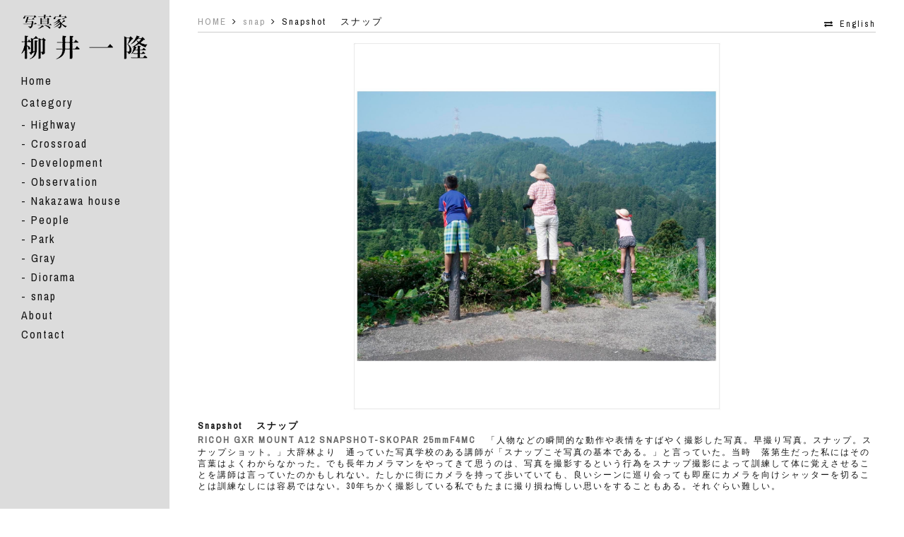

--- FILE ---
content_type: text/html; charset=UTF-8
request_url: https://abstudio.jp/snap/101/
body_size: 2633
content:
<!DOCTYPE html>
<html>
<head lang="ja">
<meta charset="UTF-8">
<meta name="viewport" content="width=device-width, initial-scale=1">
<meta name="format-detection" content="telephone=no">
<title> &raquo; Snapshot 　スナップ | 日本の写真家 柳井一隆(Kaz Yanai)フォトギャラリー</title>
<meta name="description" content=" &raquo; Snapshot 　スナップ | 写真作家として数々の実績のあるABstudio代表柳井一隆が数十年にわたって撮りためたフォトギャラリーです。 | 日本の写真家 柳井一隆(Kaz Yanai)フォトギャラリー"/>
<!-- css -->
<link rel="stylesheet" href="https://abstudio.jp/wp-content/themes/tokyo-photo-magazine/css/font-awesome.min.css">
<link rel="stylesheet" href="https://abstudio.jp/wp-content/themes/tokyo-photo-magazine/css/style.css" type="text/css">
<link href="https://fonts.googleapis.com/css?family=Archivo+Narrow" rel="stylesheet">
<!-- /css -->
<script>
  (function(i,s,o,g,r,a,m){i['GoogleAnalyticsObject']=r;i[r]=i[r]||function(){
  (i[r].q=i[r].q||[]).push(arguments)},i[r].l=1*new Date();a=s.createElement(o),
  m=s.getElementsByTagName(o)[0];a.async=1;a.src=g;m.parentNode.insertBefore(a,m)
  })(window,document,'script','//www.google-analytics.com/analytics.js','ga');

  ga('create', 'UA-785642-3', 'abstudio.jp');
  ga('require', 'displayfeatures');
  ga('send', 'pageview');

</script>
</head>

<body>
<header>
<div class="header-inner">

<div class="logo">
	<h1><a href="/"><img src="https://abstudio.jp/wp-content/themes/tokyo-photo-magazine/img/logo_ja.png" alt="写真家 柳井一隆"></a></h1>
<!-- /.logo --></div>
<nav id="nav-area">
<div id="openbtn"><span></span><span></span><span></span><!-- /#openbtn --></div>
<div class="list-wrap">
	<ul>
		<li><a href="/">Home</a></li>
		<li>
		<h2>Category</h2>
		<ul id="category">
			<li class="cat-item cat-item-3"><a href="https://abstudio.jp/highway/">Highway</a>
</li>
	<li class="cat-item cat-item-12"><a href="https://abstudio.jp/crossroad/">Crossroad</a>
</li>
	<li class="cat-item cat-item-13"><a href="https://abstudio.jp/development/">Development</a>
</li>
	<li class="cat-item cat-item-10"><a href="https://abstudio.jp/observation/">Observation</a>
</li>
	<li class="cat-item cat-item-1"><a href="https://abstudio.jp/nakazawa-house/">Nakazawa house</a>
</li>
	<li class="cat-item cat-item-4"><a href="https://abstudio.jp/people/">People</a>
</li>
	<li class="cat-item cat-item-6"><a href="https://abstudio.jp/park/">Park</a>
</li>
	<li class="cat-item cat-item-8"><a href="https://abstudio.jp/gray/">Gray</a>
</li>
	<li class="cat-item cat-item-7"><a href="https://abstudio.jp/diorama/">Diorama</a>
</li>
	<li class="cat-item cat-item-5"><a href="https://abstudio.jp/snap/">snap</a>
</li>
		</ul>
		</li>
		<li><a href="/about/">About</a></li>
		<li><a href="mailto:yanai@ABstudio.jp">Contact</a></li>
	</ul>
<!-- /.list-wrap --></div>

</nav><!--/.nav-area-->
</div><!-- /.header-inner -->
</header><!-- /header -->
<div id="barba-wrapper">
  <div class="barba-container">

			<div class="inner single">
		<div class="page-header">
			<div id="breadcrumb"><ul><li><a href="https://abstudio.jp/" class="home"><span>HOME</span></a></li><li><a href="https://abstudio.jp/snap/"><span>snap</span></a></li><li><span>Snapshot 　スナップ</span></li></ul></div>			<ul class="bogo-language-switcher"><li class="en-US en first"><a rel="alternate" hreflang="en-US" href="https://abstudio.jp/en/snap/1828/" title="英語 (アメリカ)">English</a></li>
<li class="ja current last">日本語</li>
</ul>
		</div><!-- / .page-header -->
		<div class="img-wrap">
			<img src="https://abstudio.jp/wp-content/uploads/2014/01/snap001.jpg">
						
				
		</div>
		<div class="content-area">
		<h2>Snapshot 　スナップ</h2>
		<div class="text-area">
			<p><em><strong>RICOH GXR MOUNT A12 SNAPSHOT-SKOPAR 25mmF4MC</strong>　</em>「人物などの瞬間的な動作や表情をすばやく撮影した写真。早撮り写真。スナップ。スナップショット。」大辞林より　通っていた写真学校のある講師が「スナップこそ写真の基本である。」と言っていた。当時　落第生だった私にはその言葉はよくわからなかった。でも長年カメラマンをやってきて思うのは、写真を撮影するという行為をスナップ撮影によって訓練して体に覚えさせることを講師は言っていたのかもしれない。たしかに街にカメラを持って歩いていても、良いシーンに巡り会っても即座にカメラを向けシャッターを切ることは訓練なしには容易ではない。30年ちかく撮影している私でもたまに撮り損ね悔しい思いをすることもある。それぐらい難しい。</p>
<p>&nbsp;</p>
<p>&nbsp;</p>
		</div>
		
			
		<div class="link-wrap">
			 | 		</div><!-- / .link-wrap -->
		</div><!-- / .content-area -->
		</div><!-- / .inner -->
	




<footer id="footer">
	
<div class="footer-end">
<p class="copy">Copyright 2017. All Rights Reserved.</p>
<ul id="sns_btn">
<li class="sns_btnInner"><a class="facebook" href="http://www.facebook.com/sharer.php?u=https%3A%2F%2Fabstudio.jp%2Fsnap%2F101%2F&amp;t=Snapshot+%E3%80%80%E3%82%B9%E3%83%8A%E3%83%83%E3%83%97" target="_blank" title="facebookで共有">facebook</a></li>

<li class="sns_btnInner"><a class="twitter" href="http://twitter.com/intent/tweet?text=Snapshot+%E3%80%80%E3%82%B9%E3%83%8A%E3%83%83%E3%83%97&amp;https%3A%2F%2Fabstudio.jp%2Fsnap%2F101%2F&amp;url=https%3A%2F%2Fabstudio.jp%2Fsnap%2F101%2F" target="_blank" title="Twitterで共有">Twitter</a></li>

<li class="sns_btnInner"><a class="google_plus" href="https://plus.google.com/share?url=https%3A%2F%2Fabstudio.jp%2Fsnap%2F101%2F" target="_blank" title="Google+で共有">Google+</a></li>

<li class="sns_btnInner"><a class="line" href="http://line.naver.jp/R/msg/text/?Snapshot 　スナップ%0D%0Ahttps://abstudio.jp/snap/101/" target="_blank" title="LINEで送る">LINE</a></li>

</ul>
</div>

</footer>

</div><!-- .barba-container -->
</div><!-- #barba-wrapper -->

<!-- js -->
<script src="http://code.jquery.com/jquery-1.8.1.min.js"></script>
<script src="https://abstudio.jp/wp-content/themes/tokyo-photo-magazine/js/readmore.min.js"></script>
<script src="https://abstudio.jp/wp-content/themes/tokyo-photo-magazine/js/barba.min.js"></script>
<script src='https://abstudio.jp/wp-content/themes/tokyo-photo-magazine/js/common.js'></script>
<!-- /js -->



</body>

</html>

--- FILE ---
content_type: text/css
request_url: https://abstudio.jp/wp-content/themes/tokyo-photo-magazine/css/style.css
body_size: 4792
content:
@charset "UTF-8";
html, body, div, span, applet, object, iframe, h1, h2, h3, h4, h5, h6, p, blockquote, pre, a, abbr, acronym, address, big, cite, code, del, dfn, em, img, ins, kbd, q, s, samp, small, strike, strong, sub, sup, tt, var, b, u, i, center, dl, dt, dd, ol, ul, li, fieldset, form, label, legend, table, caption, tbody, tfoot, thead, tr, th, td, article, aside, canvas, details, embed, figure, figcaption, footer, header, hgroup, menu, nav, output, ruby, section, summary, time, mark, audio, video { margin: 0; padding: 0; border: 0; font: inherit; font-size: 100%; vertical-align: baseline; }

html { line-height: 1; }

ol, ul { list-style: none; }

table { border-collapse: collapse; border-spacing: 0; }

caption, th, td { text-align: left; font-weight: normal; vertical-align: middle; }

q, blockquote { quotes: none; }
q:before, q:after, blockquote:before, blockquote:after { content: ""; content: none; }

a img { border: none; }

article, aside, details, figcaption, figure, footer, header, hgroup, main, menu, nav, section, summary { display: block; }

@font-face { font-family: 'bebas-neue'; src: url("../fonts/bebasneue_regular-webfont.woff") format("woff"); }
/*-------------------------------------------*/
/* common style
/*-------------------------------------------*/
html { font-size: 62.5%; }

* { box-sizing: border-box; }

body { color: #121212; letter-spacing: 0.1px; font-weight: 100; line-height: 1.7; letter-spacing: 2px; font-family: "Archivo Narrow" , "ヒラギノ角ゴ Pro W3", "Hiragino Kaku Gothic Pro", "メイリオ", Meiryo, Osaka, "ＭＳ Ｐゴシック", "MS PGothic", "sans-serif"; background-color: #fff; font-size: 12px; font-size: 1.2rem; }
body:after { content: ""; display: block; clear: both; }

p { font-size: 12px; font-size: 1.2rem; }

a { text-decoration: none; color: #121212; font-size: 12px; font-size: 1.2rem; -moz-transition: ease-in-out, 0.3s; -o-transition: ease-in-out, 0.3s; -webkit-transition: ease-in-out, 0.3s; transition: ease-in-out, 0.3s; }
a:hover { text-decoration: none; opacity: 0.7; }

img { max-width: 100% !important; height: auto; vertical-align: bottom; }

code { padding: 5px; white-space: pre; background-color: #d9d9d9; border-radius: 3px; margin: 0 3px; word-wrap: break-word; word-break: normal; }

div#toc_container { margin-top: 36px; }

.sp-show { display: none; }

.inner { display: block; margin: 0 auto; width: 100%; max-width: 1024px; padding: 0 32px; }

.flex { display: -webkit-flex; display: flex; }

@media screen and (max-width: 1024px) { .inner { max-width: inherit; padding: 0 10px; box-sizing: border-box; } }
/*-------------------------------------------*/
/* header style
/*-------------------------------------------*/
header { position: fixed; /*background: #eee9e2;*/ background: #dcdcdc; overflow: auto; top: 0px; left: 0px; width: 240px; padding: 20px 30px; height: 100vh; }
header h1 { margin-bottom: 16px; }
header h1 a { font-size: 34px; font-size: 3.4rem; font-family: "Archivo Narrow"; font-weight: bold; display: block; line-height: 1; letter-spacing: 2px; }
header h1 a span { font-size: 16px; font-size: 1.6rem; }
header #nav-area .list-wrap > ul > li h2 { font-size: 16px; font-size: 1.6rem; font-family: "Archivo Narrow"; padding: 4px 0; }
header #nav-area .list-wrap a { font-family: "Archivo Narrow"; font-size: 16px; font-size: 1.6rem; }
header #nav-area #category a { padding: 0px; display: block; }
header #nav-area #category a:before { content: "- "; }
header #nav-area #category a:hover { text-decoration: none; }

/*-------------------------------------------*/
/* contents style
/*-------------------------------------------*/
#barba-wrapper { float: right; margin-left: -240px; padding: 20px 0 0 240px; width: 100%; }

.archive-title { padding: 5px 10px; display: block; font-size: 13px; font-size: 1.3rem; font-weight: 300; width: 90px; text-align: center; color: #000; border-bottom: 2px solid #f9cf00; background: #f9cf00; margin-bottom: 20px; }

.archiveWrap { -webkit-flex-wrap: wrap; flex-wrap: wrap; margin-bottom: 40px; }
.archiveWrap li { margin: 0 1% 2% 1%; width: 23.5%; }
.archiveWrap li:nth-child(4n+1) { margin: 0 1% 2% 0%; }
.archiveWrap li:nth-child(4n) { margin: 0 0% 2% 1%; }
.archiveWrap li .archive { display: block; box-sizing: content-box; -moz-transition: ease-in-out, 0.5s; -o-transition: ease-in-out, 0.5s; -webkit-transition: ease-in-out, 0.5s; transition: ease-in-out, 0.5s; }
.archiveWrap li .archive:hover { text-decoration: none; opacity: 0.9; }
.archiveWrap li .archive figure { position: relative; overflow: hidden; width: 100%; }
.archiveWrap li .archive figure img { -moz-transition: 0.3s; -o-transition: 0.3s; -webkit-transition: 0.3s; transition: 0.3s; width: 100%; height: auto; }
.archiveWrap li .archive figure figcaption { position: absolute; bottom: -100%; left: 0; z-index: 2; width: 100%; height: auto; background: rgba(0, 0, 0, 0.8); -moz-transition: 0.3s; -o-transition: 0.3s; -webkit-transition: 0.3s; transition: 0.3s; opacity: 1; }
.archiveWrap li .archive figure figcaption h3 { color: #fff; font-size: 14px; font-size: 1.4rem; padding: 10px; }
.archiveWrap li .archive figure:hover figcaption { bottom: 0; left: 0; }
.archiveWrap li .archive figure:hover img { -moz-transform: scale(1.1, 1.1); -ms-transform: scale(1.1, 1.1); -webkit-transform: scale(1.1, 1.1); transform: scale(1.1, 1.1); }
.archiveWrap li .archive .title { font-size: 16px; font-size: 1.6rem; font-weight: bold; display: block; margin: 6px auto; padding: 0 5px; line-height: 1.5; }

@media screen and (max-width: 1024px) { body { overflow: auto; }
  .archiveWrap li { width: 32%; margin: 0 0 2% 0; }
  .archiveWrap li:nth-child(4n+1) { margin: 0 0 2% 0; }
  .archiveWrap li:nth-child(4n) { margin: 0 0 2% 0; }
  .archiveWrap li:nth-child(3n-1) { margin: 0 2% 2% 2%; } }
@media screen and (max-width: 768px) { header { width: 100%; height: 60px; z-index: 2; margin: 0 auto; padding: 0; }
  header.bgactive { background: #000 !important; width: 100%; height: 100%; }
  header.bgactive .header-inner { border-bottom: 1px solid #fff; }
  header.bgactive h1 a { color: #fff; }
  header.bgactive h1 a img { display: none; }
  header h1 { display: inline-block; margin-bottom: 0; }
  header h1 a { font-size: 26px; font-size: 2.6rem; letter-spacing: 1px; padding: 10px; line-height: 40px; }
  header h1 a img { height: 40px; }
  header .list-wrap { display: none; }
  header #openbtn { display: block; position: absolute; right: 15px; top: 15px; width: 35px; height: 30px; }
  header #openbtn span { display: inline-block; transition: all .4s; box-sizing: border-box; position: absolute; left: 0; width: 100%; height: 2px; background-color: #000; border-radius: 2px; }
  header #openbtn span:nth-last-of-type(1) { top: 2px; }
  header #openbtn span:nth-last-of-type(2) { top: 14px; }
  header #openbtn span:nth-last-of-type(3) { bottom: 2px; }
  header #openbtn.active span { background-color: #fff; }
  header #openbtn.active span:nth-last-of-type(1) { -webkit-transform: translateY(12px) rotate(-45deg); transform: translateY(12px) rotate(-45deg); }
  header #openbtn.active span:nth-last-of-type(2) { opacity: 0; }
  header #openbtn.active span:nth-last-of-type(3) { -webkit-transform: translateY(-12px) rotate(45deg); transform: translateY(-12px) rotate(45deg); }
  header nav #menu-nav { margin: 60px 0 0 0; width: 100%; display: none; }
  header nav #menu-nav.gnavactive { display: block; }
  header nav #menu-nav li { display: block; }
  header nav #menu-nav li a { color: #fff; }
  header nav #menu-nav .current_page_item a:after { display: none; }
  header #nav-area { position: fixed; width: 100%; left: 0; top: 0; background: none !important; padding: 0; z-index: 99999; }
  header #nav-area .list-wrap { display: none; }
  header #nav-area .list-wrap.show { display: block; width: 100%; margin: 80px auto 0px; color: #fff; }
  header #nav-area .list-wrap.show > ul > li { display: block; text-align: left; padding: 0 24px; }
  header #nav-area .list-wrap.show > ul > li h2 { padding-left: 0px; }
  header #nav-area .list-wrap.show > ul > li ul:after { content: " "; display: block; clear: both; }
  header #nav-area .list-wrap.show > ul > li li { padding-left: 0px; float: left; width: 50%; }
  header #nav-area .list-wrap.show > ul > li a { padding: 12px 0 !important; color: #fff; display: block; }
  #barba-wrapper { float: none; margin: 0; padding: 84px 0 0; } }
.single { width: 100%; font-size: 15px; font-size: 1.5rem; padding-bottom: 40px; min-height: -webkit-calc(100vh - 20px); min-height: calc(100vh - 20px); }
.single .img-wrap { position: relative; }
.single .img-wrap img { width: auto; height: -webkit-calc(100vh - 196px); height: calc(100vh - 196px); display: block; margin: 0 auto; }
.single .img-wrap a { position: absolute; top: 0; width: 50%; height: 100%; display: -webkit-flex; display: flex; -webkit-align-items: center; align-items: center; }
.single .img-wrap a.next-link { left: 0; padding-left: 30px; }
.single .img-wrap a.prev-link { right: 0; padding-right: 30px; text-align: right; -webkit-justify-content: flex-end; justify-content: flex-end; }
.single .img-wrap a span { font-size: 32px; font-size: 3.2rem; color: #000; opacity: 0; -moz-transition: 0.5s; -o-transition: 0.5s; -webkit-transition: 0.5s; transition: 0.5s; }
.single .img-wrap a:hover span { opacity: 1; }
.single .content-area { margin-top: 10px; }
.single .text-area + a { text-align: center; margin-top: 10px; color: #999999; position: relative; }
.single .text-area + a:before { border-top: 1px solid #ccc; content: ""; position: absolute; top: 50%; left: 0; right: 0; margin: auto; width: 100%; }
.single .text-area + a span { background-color: white; display: inline-block; padding: 0 0.5em; position: relative; }
.single .text-area { line-height: 1.4; }
.single .text-area em { color: #666666; font-size: 13px; font-size: 1.3rem; }
.single .text-area strong { font-weight: bold; }
.single h2 { font-size: 13px; font-size: 1.3rem; font-weight: bold; margin-bottom: 0; }
.single p.exif { color: #666666; padding-top: 8px; display: none; display: block; margin-top: 3px; }
.single .link-wrap { text-align: right; margin: 5px 0 0; font-size: 13px; font-size: 1.3rem; padding-bottom: 20px; line-height: 1; }
.single ol { padding-left: 20px; list-style-type: decimal; margin-top: 24px; padding: 24px 24px 24px 48px; background: #f7f7f7; border: 1px solid #ccc; }
.single ol li { margin-bottom: 8px; }
.single ol li:last-child { margin-bottom: 0; }
.single .cp_embed_wrapper { margin-top: 20px; }

.page-header { display: -webkit-flex; display: flex; border-bottom: 1px solid #ccc; margin-bottom: 12px; }
.page-header #breadcrumb ul { display: -webkit-flex; display: flex; }
.page-header #breadcrumb ul li { font-size: 13px; font-size: 1.3rem; font-family: "Archivo Narrow" , "ヒラギノ角ゴ Pro W3", "Hiragino Kaku Gothic Pro", "メイリオ", Meiryo, Osaka, "ＭＳ Ｐゴシック", "MS PGothic", "sans-serif"; }
.page-header #breadcrumb ul li:after { content: "\f105"; font-family: FontAwesome; padding: 0 8px; }
.page-header #breadcrumb ul li:last-child:after { content: ""; }
.page-header #breadcrumb ul li a { font-size: 13px; font-size: 1.3rem; font-family: "Archivo Narrow" , "ヒラギノ角ゴ Pro W3", "Hiragino Kaku Gothic Pro", "メイリオ", Meiryo, Osaka, "ＭＳ Ｐゴシック", "MS PGothic", "sans-serif"; color: #999999; }
.page-header #breadcrumb ul li a:hover { color: #000; }

.bogo-language-switcher { margin-left: auto; }
.bogo-language-switcher .current { display: none; }
.bogo-language-switcher li { text-align: right; }
.bogo-language-switcher a:before { content: "\f0ec"; font-family: FontAwesome; padding-right: 8px; }
.bogo-language-switcher .en a { font-family: "Archivo Narrow"; }

.top { min-height: -webkit-calc(100vh - 302px); min-height: calc(100vh - 302px); }
.top .bogo-language-switcher { border-bottom: 1px solid #ccc; padding-bottom: 8px; margin-bottom: 32px; }

.about { padding-bottom: 20px !important; }
.about img { margin: 10px auto; }

.cat-page { min-height: -webkit-calc(100vh - 302px); min-height: calc(100vh - 302px); }

@media screen and (max-width: 1023px) { .single { min-height: inherit; }
  .single img { width: auto !important; height: auto !important; } }
@media screen and (max-width: 768px) { .single { min-height: -webkit-calc(100vh - 128px); min-height: calc(100vh - 128px); }
  .cat-page { min-height: inherit; }
  .page-header { -webkit-flex-wrap: wrap; flex-wrap: wrap; -webkit-flex-direction: column-reverse; flex-direction: column-reverse; }
  .page-header #breadcrumb { width: 100%; }
  .page-header #breadcrumb ul { display: block; }
  .page-header #breadcrumb ul li { display: inline-block; }
  .page-header .bogo-language-switcher { width: 100%; margin-left: 0; } }
/*-------------------------------------------*/
/* footer style
/*-------------------------------------------*/
footer { position: relative; overflow: hidden; margin: 0px auto; padding: 0; background: #24282f; display: table; width: 100%; color: #999999; }
footer > div { margin-bottom: 20px; padding-top: 20px; }
footer > div > div { display: table-cell; vertical-align: top; }
footer .left { min-width: 300px; text-align: left; padding: 6px 32px; border-right: 1px solid #ccc; }
footer .left h2 a { font-size: 18px; font-size: 1.8rem; font-family: "Archivo Narrow"; display: block; margin-bottom: 16px; color: #999999; }
footer .right { padding: 6px 32px; }
footer .right h2 { font-size: 18px; font-size: 1.8rem; font-family: "Archivo Narrow"; margin-bottom: 16px; }
footer p { font-size: 12px; font-size: 1.2rem; }
footer .copy { text-align: center; background: #000; padding: 12px; }
footer #scrolltop { text-align: center; font-size: 36px; font-size: 3.6rem; }
footer #scrolltop a { padding: 10px; color: #f9cf00; }
footer .footer-end { background: #000; display: -webkit-flex; display: flex; margin: 0; padding: 0; }

@media screen and (max-width: 1024px) { footer { display: block; }
  footer > div { margin-bottom: 12px; padding: 0 12px; }
  footer > div > div { display: block; border: none !important; width: 100%; float: none; padding: 12px 0 !important; }
  footer .left p { border-bottom: 1px solid #999999; padding-bottom: 24px !important; } }
/* ========================================================================== wp-pagenavi ========================================================================== */
.wp-pagenavi { margin: 0px auto 50px; width: 100%; text-align: center; }

.wp-pagenavi a, .wp-pagenavi span { width: 40px; line-height: 40px; padding: 0 !important; font-size: 1.4rem; background: #fff; color: #000; display: inline-block; }

.wp-pagenavi a:hover, .wp-pagenavi span.current { background: #24282f; color: #fff; border: 1px solid #24282f !important; opacity: 1; }

.wp-pagenavi .nextpostslink, .wp-pagenavi .previouspostslink { width: 90px; }

.wp-pagenavi .nextpostslink { margin-left: 10px; }

.wp-pagenavi .previouspostslink { margin-right: 10px; }

.inner { padding: 0 32px; }

/*記事SNSシェアボタン*/
ul#sns_btn { margin-left: auto; display: -webkit-flex; display: flex; -webkit-align-items: center; align-items: center; }

ul#sns_btn li.sns_btnInner { width: 100px; padding: 0px; margin: 0px 2% 0px 0px; list-style-type: none; }

ul#sns_btn li.sns_btnInner:nth-child(6n) { width: 15%; margin: 0px 0px 0px 0px; }

ul#sns_btn li.sns_btnInner a { font-size: 12px; font-weight: bold; line-height: 100%; color: #ffffff; display: block; padding: 5px 0px; margin: 0px; background-color: #f5f5f5; text-align: center; text-decoration: none; border-radius: 5px; }

@media (max-width: 1024px) { footer .footer-end { -webkit-flex-direction: column-reverse; flex-direction: column-reverse; }
  footer .footer-end ul#sns_btn { margin: 10px auto 0 !important; } }
@media (max-width: 659px) { ul#sns_btn li.sns_btnInner a { font-size: 14px; padding: 10px 0px; }
  ul#sns_btn li.sns_btnInner { width: 75px; }
  ul#sns_btn { -webkit-justify-content: center; justify-content: center; }
  .sp-hide { display: none; } }
ul#sns_btn li.sns_btnInner a.twitter { background-color: #00acee; }

ul#sns_btn li.sns_btnInner a.facebook { background-color: #3b5998; }

ul#sns_btn li.sns_btnInner a.google_plus { background-color: #dd4b39; }

ul#sns_btn li.sns_btnInner a.hatena { background-color: #2D4C86; }

ul#sns_btn li.sns_btnInner a.pocket { background-color: #EE4056; }

ul#sns_btn li.sns_btnInner a.line { background-color: #5ae628; }

@media screen and (max-width: 767px) { /*-------------------------------------------*/
  /* common style /*-------------------------------------------*/
  /*-------------------------------------------*/
  /* header style /*-------------------------------------------*/
  header p a { font-size: 20px; font-size: 2rem; line-height: 60px; }
  /*-------------------------------------------*/
  /* mainbisual style /*-------------------------------------------*/
  /*-------------------------------------------*/
  /* contents style /*-------------------------------------------*/
  .archiveWrap { margin-bottom: 0; }
  .archiveWrap li { width: 100%; margin: 0 0 24px 0 !important; }
  .archiveWrap li .archive figure figcaption { bottom: 0; z-index: 1; position: relative; background: none; color: #000; }
  .archiveWrap li .archive figure figcaption h3 { color: #000; padding-left: 5px; padding-top: 3px; }
  .single { width: 100%; }
  .inner { padding: 0 12px; }
  /*-------------------------------------------*/
  /* footer style /*-------------------------------------------*/
  footer p, footer img { float: none; position: static; }
  footer > div { padding: 0 12px !important; }
  footer > div.right { padding-top: 24px !important; }
  footer .copyright { text-align: center; padding: 0; }
  /*-------------------------------------------*/
  /* postList style /*-------------------------------------------*/ }

/*# sourceMappingURL=style.css.map */


--- FILE ---
content_type: application/javascript
request_url: https://abstudio.jp/wp-content/themes/tokyo-photo-magazine/js/common.js
body_size: 1844
content:
//$(function(){
//    $(document).on('contextmenu',function(e){
//        return false;
//    });
//});

jQuery(function ($) {
	// open gnav
	$("#openbtn").on("click", function () {
		$(".list-wrap").toggleClass('show');
		$(this).toggleClass('active');
		$("header").toggleClass('bgactive');
	});

	/*勝手に作られた空のpとspanタグを消す*/
	$('p:empty').remove();

	$(".list-wrap a").on("click", function () {
		$("#menu-nav").toggleClass('gnavactive');
		$("#openbtn").toggleClass('active');
		$("#nav-area").toggleClass('bgactive');
		$(".list-wrap").toggleClass('show');
	});

	jQuery('a[href^=http]')
		.not('[href*="' + location.hostname + '"]')
		.attr({
			target: "_blank"
		})
		.addClass("blank")

	
	$(".ja a").addClass('no-barba');
	$(".en a").addClass('no-barba');
	var w = $(window).width();
	var x = 767;
	if (w <= x) {
		$(".archiveWrap .archive").css('height', 'auto');
	} else {
		$('.single .text-area').readmore({
			speed: 500,
			collapsedHeight: 33,
			moreLink: '<a href="#"><span><i class="fa fa-angle-down" aria-hidden="true"></i> more</span></a>',
			lessLink: '<a href="#"><span><i class="fa fa-angle-up" aria-hidden="true"></i> close</span></a>'
		});
	}
	//リサイズ時の対応
	var timer = false;
	$(window).resize(function () {
		if (timer !== false) {
			clearTimeout(timer);
		}
		timer = setTimeout(function () {
			console.log('resized');
			var w = $(window).width();
			var x = 767;
			if (w <= x) {
				$(".archiveWrap .archive").css('height', 'auto');
			} else {
			}
		}, 200);
	});
});

jQuery(function ($) {
	var FadeTransition = Barba.BaseTransition.extend({
		start: function () {
			//startはトランジションが起動した直後の一番最初に呼び出される。

			//promise.allを使うと、配列で渡された処理が全て終わった後に.thenを実行。
			//この場合は.newContainerLOadingと.fadeOutが終わってから.thenが実行される。
			Promise
				.all([this.newContainerLoading, this.fadeOut()])
				.then(this.fadeIn.bind(this));
		},

		fadeOut: function () {
			//古いページコンテンツに対して行う処理。
			//ここでは、animateを使って、fadeoutさせている。
			return $(this.oldContainer).animate({
				opacity: 0
			}).promise();
		},

		fadeIn: function () {
			//startに記述したallによって、fadeOutが終わったらこのfadeIn関数が呼び出されている。

			var _this = this;
			//ここでのnewContainerは、ajaxで読み込まれてきた新しい方の.barba-containerにあたる。
			var $el = $(this.newContainer);

			//opacity:0;になっていた古いbarba-containerをdisplay:none;に。
			//こちらおそらくfadeIn発動時古いbarba-containerの初期設定として。
			$(this.oldContainer).hide();
			//こちらも新しいbarba-containerの初期設定。
			//visiblityがあるのは、デフォルトではこれがhiddenになってるっぽいから。
			$el.css({
				visibility: 'visible',
				opacity: 0
			});

			$el.animate({
				opacity: 1
			}, 400, function () {
				//.done()をつけることで古いbarba-containerのDOMは削除され、transitionが終了する。
				_this.done();
			});
		}

	});
	// returnに作ったトランジションを設定します。
	Barba.Pjax.getTransition = function () {
		return FadeTransition;
	};


	Barba.Pjax.start();

	Barba.Dispatcher.on('newPageReady', function (currentStatus, oldStatus, container) {
		//アナリティクスに送信
    ga('send', 'pageview', window.location.pathname.replace(/^\/?/, '/') + window.location.search);
		$(".ja a").addClass('no-barba');
		$(".en a").addClass('no-barba');
		$("#menu-nav").removeClass('gnavactive');
		$("#openbtn").removeClass('active');
		$(".list-wrap").removeClass('show');
		$("header").removeClass('bgactive');
		$('body, html').animate({
			scrollTop: 0
		}, 0);
		var w = $(window).width();
		var x = 767;
		if (w <= x) {
			$(".archiveWrap .archive").css('height', 'auto');
		} else {
			$('.single .text-area').readmore({
				speed: 500,
				collapsedHeight: 32,
				moreLink: '<a href="#"><span><i class="fa fa-angle-down" aria-hidden="true"></i> more</span></a>',
				lessLink: '<a href="#"><span><i class="fa fa-angle-up" aria-hidden="true"></i> close</span></a>'
			});
		}
		return false;
	});
});